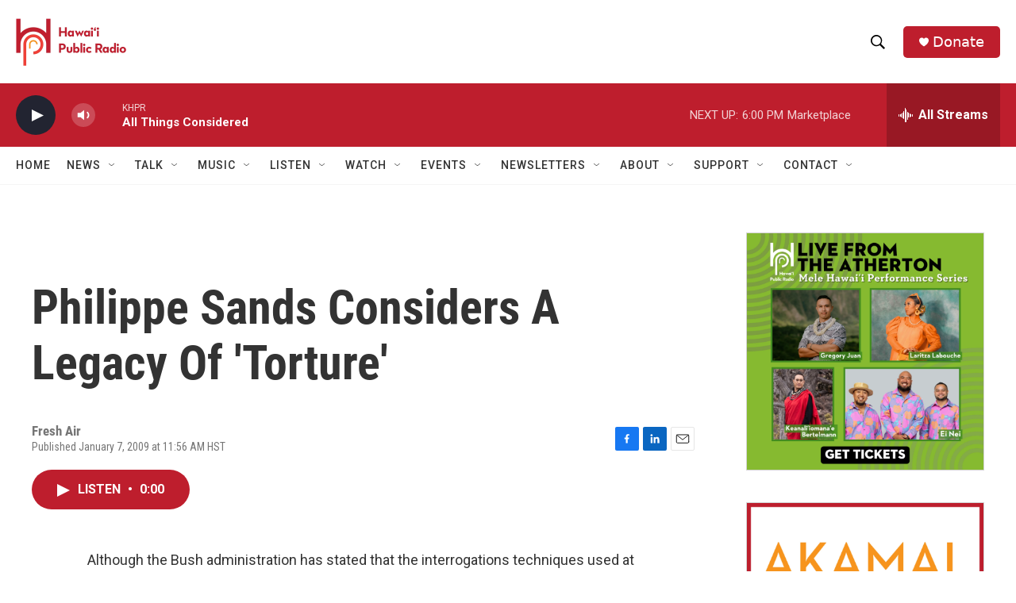

--- FILE ---
content_type: text/html; charset=utf-8
request_url: https://www.google.com/recaptcha/api2/aframe
body_size: 266
content:
<!DOCTYPE HTML><html><head><meta http-equiv="content-type" content="text/html; charset=UTF-8"></head><body><script nonce="x4EhUtN5XexaeHOA5gV8xg">/** Anti-fraud and anti-abuse applications only. See google.com/recaptcha */ try{var clients={'sodar':'https://pagead2.googlesyndication.com/pagead/sodar?'};window.addEventListener("message",function(a){try{if(a.source===window.parent){var b=JSON.parse(a.data);var c=clients[b['id']];if(c){var d=document.createElement('img');d.src=c+b['params']+'&rc='+(localStorage.getItem("rc::a")?sessionStorage.getItem("rc::b"):"");window.document.body.appendChild(d);sessionStorage.setItem("rc::e",parseInt(sessionStorage.getItem("rc::e")||0)+1);localStorage.setItem("rc::h",'1769052151225');}}}catch(b){}});window.parent.postMessage("_grecaptcha_ready", "*");}catch(b){}</script></body></html>